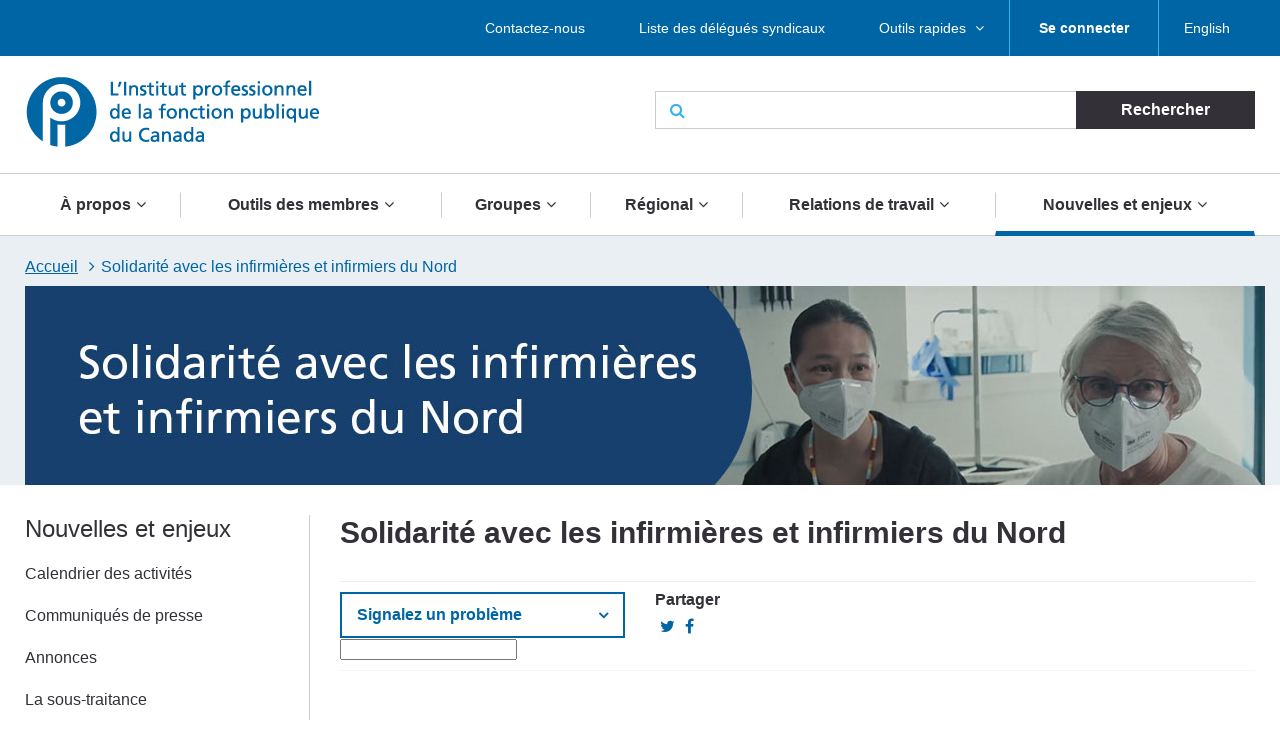

--- FILE ---
content_type: text/html; charset=UTF-8
request_url: https://ipfpc.ca/fr/infirmieres-et-infirmiers-du-nord
body_size: 11792
content:
 <!DOCTYPE html>
<html lang="fr" dir="ltr" prefix="content: http://purl.org/rss/1.0/modules/content/  dc: http://purl.org/dc/terms/  foaf: http://xmlns.com/foaf/0.1/  og: http://ogp.me/ns#  rdfs: http://www.w3.org/2000/01/rdf-schema#  schema: http://schema.org/  sioc: http://rdfs.org/sioc/ns#  sioct: http://rdfs.org/sioc/types#  skos: http://www.w3.org/2004/02/skos/core#  xsd: http://www.w3.org/2001/XMLSchema# ">
  <meta charset="utf-8" />
<script>(function(i,s,o,g,r,a,m){i["GoogleAnalyticsObject"]=r;i[r]=i[r]||function(){(i[r].q=i[r].q||[]).push(arguments)},i[r].l=1*new Date();a=s.createElement(o),m=s.getElementsByTagName(o)[0];a.async=1;a.src=g;m.parentNode.insertBefore(a,m)})(window,document,"script","/sites/default/files/google_analytics/analytics.js?t5d6oc","ga");ga("create", "UA-19576515-5", {"cookieDomain":"auto"});ga("send", "pageview");</script>
<meta property="og:site_name" content="L&#039;Institut professionnel de la fonction publique du Canada" />
<meta property="og:type" content="article" />
<meta name="description" content="Les infirmières du Nord s’efforcent de prodiguer des soins dans des conditions extrêmement difficiles. Aidez-nous à faire comprendre au gouvernement fédéral que ces infirmières et les communautés dans lesquelles elles travaillent méritent mieux." />
<meta property="og:url" content="https://ipfpc.ca/fr/infirmieres-et-infirmiers-du-nord" />
<meta property="og:title" content="Solidarité avec les infirmières et infirmiers du Nord" />
<meta property="og:description" content="Les infirmières du Nord s’efforcent de prodiguer des soins dans des conditions extrêmement difficiles. Aidez-nous à faire comprendre au gouvernement fédéral que ces infirmières et les communautés dans lesquelles elles travaillent méritent mieux." />
<meta property="og:image" content="https://pipsc.ca/sites/default/files/comms/Northern%20Nurses/nurses-ett-webpost-204x115.jpg" />
<meta property="og:image:type" content="image/jpeg" />
<meta name="MobileOptimized" content="width" />
<meta name="HandheldFriendly" content="true" />
<meta name="viewport" content="width=device-width, initial-scale=1.0" />
<link rel="shortcut icon" href="/themes/roots/favicon.ico" type="image/vnd.microsoft.icon" />
<link rel="alternate" hreflang="en" href="https://ipfpc.ca/northern-nurses" />
<link rel="alternate" hreflang="fr" href="https://ipfpc.ca/fr/infirmieres-et-infirmiers-du-nord" />
<link rel="canonical" href="https://ipfpc.ca/fr/infirmieres-et-infirmiers-du-nord" />
<link rel="shortlink" href="https://ipfpc.ca/fr/node/10673" />
<link rel="revision" href="https://ipfpc.ca/fr/infirmieres-et-infirmiers-du-nord" />

    <meta http-equiv="X-UA-Compatible" content="IE=edge">
    <title>Solidarité avec les infirmières et infirmiers du Nord | L&#039;Institut professionnel de la fonction publique du Canada</title>
	
	<script src="//assets.adobedtm.com/175f7caa2b90/95384e614560/launch-936e0dc413ee.min.js" async></script>

    <link rel="apple-touch-icon" sizes="57x57" href="/themes/roots/assets/icons/apple-icon-57x57.png">
    <link rel="apple-touch-icon" sizes="60x60" href="/themes/roots/assets/icons/apple-icon-60x60.png">
    <link rel="apple-touch-icon" sizes="72x72" href="/themes/roots/assets/icons/apple-icon-72x72.png">
    <link rel="apple-touch-icon" sizes="76x76" href="/themes/roots/assets/icons/apple-icon-76x76.png">
    <link rel="apple-touch-icon" sizes="114x114" href="/themes/roots/assets/icons/apple-icon-114x114.png">
    <link rel="apple-touch-icon" sizes="120x120" href="/themes/roots/assets/icons/apple-icon-120x120.png">
    <link rel="apple-touch-icon" sizes="144x144" href="/themes/roots/assets/icons/apple-icon-144x144.png">
    <link rel="apple-touch-icon" sizes="152x152" href="/themes/roots/assets/icons/apple-icon-152x152.png">
    <link rel="apple-touch-icon" sizes="180x180" href="/themes/roots/assets/icons/apple-icon-180x180.png">
    <link rel="icon" type="image/png" href="/themes/roots/assets/icons/favicon-32x32.png" sizes="32x32">
    <link rel="icon" type="image/png" href="/themes/roots/assets/icons/android-icon-192x192.png" sizes="192x192">
    <link rel="icon" type="image/png" href="/themes/roots/assets/icons/favicon-96x96.png" sizes="96x96">
    <link rel="icon" type="image/png" href="/themes/roots/assets/icons/favicon-16x16.png" sizes="16x16">
    <link rel="manifest" href="/themes/roots/assets/icons/manifest.json">

    <link rel="stylesheet" media="all" href="/sites/default/files/css/css_cK3Vii5Cm6QPVfJ_QKjWBasbbsjydvDli2_bZNa8hYM.css" />
<link rel="stylesheet" media="all" href="/webform/css/feedback_in_this_webpage_?t5d6oc" />
<link rel="stylesheet" media="all" href="/sites/default/files/css/css_7bsBkQNOorxP6Nj9z7JC6gyQYA2NXn0SyOmeXb4sN7c.css" />

    
<!--[if lte IE 8]>
<script src="/sites/default/files/js/js_VtafjXmRvoUgAzqzYTA3Wrjkx9wcWhjP0G4ZnnqRamA.js"></script>
<![endif]-->
<script src="/core/assets/vendor/modernizr/modernizr.min.js?v=3.3.1"></script>

  </head>
        <body   class="page-infirmieres-et-infirmiers-du-nord section-infirmieres-et-infirmiers-du-nord with-subnav sidebar-first one-sidebar">
    
    <a class="skip-link" href="#main-content">Aller au contenu principal</a>
      <div class="dialog-off-canvas-main-canvas" data-off-canvas-main-canvas>
    <header class="header">
  <div class="desktop">
    <nav class="nav nav_utility bar">
        <div>
            
  <p class="visually-hidden">Utility Menu French</p>
  

        

<div class="centered-content">
  <ul class="menu menu_utility">
                                                        <li >

                              <a href="/fr/a-propos/contactez-nous" >Contactez-nous</a>
              

                          </li>
                                  <li >

                              <a href="/fr/relations-de-travail/delegues-syndicaux/liste" >Liste des délégués syndicaux</a>
              

                          </li>
                                  <li  class='has-submenu' >

                              <a href="/fr/outils-des-membres"  class='drawer-toggle' >Outils rapides </a>
              

                              <ul class="submenu drawer" aria-expanded='false'>
                                                                    <li >

                              <a href="https://mail.google.com/">
                                                          <i class="fa fa-envelope-o" aria-hidden='true'></i>
                                    <span data-attach-icon="angle-right">Accédez à votre courrier Web de l&#039;Institut</span>
                </a>
              

                          </li>
                                  <li >

                              <a href="/fr/nouvelles-et-enjeux/calendrier">
                                                          <i class="fa fa-calendar-check-o" aria-hidden='true'></i>
                                    <span data-attach-icon="angle-right">Calendrier des activités</span>
                </a>
              

                          </li>
                                  <li >

                              <a href="/fr/outils-des-membres/changement-adresse">
                                                          <i class="fa fa-credit-card" aria-hidden='true'></i>
                                    <span data-attach-icon="angle-right">Changement d&#039;adresse</span>
                </a>
              

                          </li>
                                  <li >

                              <a href="/fr/outils-des-membres/demande-adhesion">
                                                          <i class="fa fa-file-text-o" aria-hidden='true'></i>
                                    <span data-attach-icon="angle-right">Demande d&#039;adhésion</span>
                </a>
              

                          </li>
                                  <li >

                              <a href="https://pipsc.ca/fr/outils-des-membres/reunions-deplacements-et-depenses/depenses">
                                    <span data-attach-icon="angle-right">Dépenses</span>
                </a>
              

                          </li>
                        
                </ul>
                          </li>
                        
      
          <li><a href="/member-login-fr"><strong>Se connecter</strong></a></li>
        <li><div>
  
    
      <ul class="links"><li><a href="/northern-nurses" class="language-link" hreflang="en" data-drupal-link-system-path="node/10673">English</a></li></ul>
  </div>
</li>
  </ul>
</div>

  </div>


    </nav>
    <div class="header_main centered-content">
      <div class="row">
        <div class="col_md-6">
                                <a href="/fr">
                    <img src="/themes/roots/assets/images/pipsc-logo-fr.png" alt="L'Institut professionnel de la fonction publique du Canada"></a>
                  </div>
        <div class="col_md-6">
                                          <form class="form_search form_inline-submit" action="/fr/recherche">
            <div class="form-group">
              <i class="fa fa-search" aria-hidden="true"></i>
              <label class="form-label webaim-hidden" for="search">Rechercher</label>
              <input type="text" class="form-input" id="search" name="keywords">
              <input type="submit" value="Rechercher" class="btn btn_neutral">
            </div>
          </form>
        </div>
      </div>
    </div>
    <nav class="nav nav_main">
        <div>
            
  <p class="visually-hidden">Main navigation French</p>
  

        
<div class="centered-content nav_main-wrapper">
                <ul class="menu menu_main nav-menu">
    
                            <li class="has-submenu nav-item">
                <a href="/fr/a-propos">À propos</a>
        <div class="submenu sub-nav">
          <div class="centered-content">
            <div class="row">
              <div class="col_md-3">
                <ul class="sub-nav-group">
                                                  <li>
                    <a href="/fr/a-propos">Qui nous sommes</a>
                  </li>
                                                                      <li>
                    <a href="/fr/a-propos/ce-que-linstitut-fait-pour-vous">Ce que l’Institut fait pour vous</a>
                  </li>
                                                                      <li>
                    <a href="/fr/a-propos/contactez-nous">Contactez-nous</a>
                  </li>
                                                                      <li>
                    <a href="/fr/a-propos/gouvernance">Gouvernance de l&#039;Institut</a>
                  </li>
                                                        </ul>
                    </div>
                    <div class="col_md-3">
                    <ul class="sub-nav-group">
                                                    <li>
                    <a href="/fr/a-propos/presidente">Bureau du président</a>
                  </li>
                                                                      <li>
                    <a href="/fr/a-propos/raison-detre-mandat-valeurs">Raison d&#039;être, mandat, valeurs et stratégie</a>
                  </li>
                                                                      <li>
                    <a href="https://pipsc.ca/fr/a-propos/fondation-heritage/bourses">Bourses d&#039;études</a>
                  </li>
                                                                      <li>
                    <a href="/fr/a-propos/prix">Prix de l’Institut</a>
                  </li>
                                                        </ul>
                    </div>
                    <div class="col_md-3">
                    <ul class="sub-nav-group">
                                                    <li>
                    <a href="/fr/a-propos/syndiquez">Syndiquez-vous avec l’IPFPC</a>
                  </li>
                                                                      <li>
                    <a href="/fr/a-propos/fondation-heritage">La Fondation Héritage</a>
                  </li>
                                                                      <li>
                    <a href="/fr/possibilites-demploi">Possibilités d&#039;emploi</a>
                  </li>
                                                                      <li>
                    <a href="/fr/nouvelles-et-enjeux/nous-sommes-la-pour-vous">Nous sommes là pour vous</a>
                  </li>
                                                                    </ul>
              </div>
                              <div class="col_md-3">
                  <p class="text-align-center"><img alt="" src="https://pipsc.ca/sites/default/files/governance/1pixel.png" /></p>

                </div>
                          </div>
          </div>
        </div>
      
            </li>
                            <li class="has-submenu nav-item">
                <a href="/fr/outils-des-membres">Outils des membres</a>
        <div class="submenu sub-nav">
          <div class="centered-content">
            <div class="row">
              <div class="col_md-3">
                <ul class="sub-nav-group">
                                                  <li>
                    <a href="https://www.pipsc.ca/fr/outils-des-membres/demande-adhesion">Comment devenir membre</a>
                  </li>
                                                                      <li>
                    <a href="https://pipsc.ca/fr/outils-des-membres/bienvenue-aux-nouveaux-membres-ipfpc">Guide de bienvenue des membres</a>
                  </li>
                                                                      <li>
                    <a href="/fr/outils-des-membres/numero-de-membre">Pour trouver votre numéro de membre</a>
                  </li>
                                                                      <li>
                    <a href="https://www.pipsc.ca/fr/outils-des-membres/changement-addresse">Changement d&#039;adresse</a>
                  </li>
                                                                      <li>
                    <a href="/fr/a-propos/outils-des-membres/retraite">Prenez-vous votre retraite bientôt?</a>
                  </li>
                                                                      <li>
                    <a href="https://pipsc.ca/fr/outils-des-membres/estore-fermer">Boutique virtuelle officielle de l’Institut</a>
                  </li>
                                                                      <li>
                    <a href="/fr/outils-des-membres/serviceplus">ServicePlus</a>
                  </li>
                                                                      <li>
                    <a href="/fr/outils-des-membres/courriel">Obtenez une adresse électronique de l&#039;Institut</a>
                  </li>
                                                        </ul>
                    </div>
                    <div class="col_md-3">
                    <ul class="sub-nav-group">
                                                    <li>
                    <a href="https://mail.google.com/">Accédez à votre courrier Web de l&#039;Institut</a>
                  </li>
                                                                      <li>
                    <a href="http://www.pipsc.ca/fr/relations-de-travail/delegues-syndicaux/liste">Liste des délégués syndicaux</a>
                  </li>
                                                                      <li>
                    <a href="/fr/nouvelles-et-enjeux/calendrier">Calendrier des activités</a>
                  </li>
                                                                      <li>
                    <a href="/fr/outils-des-membres/formulaires">Formulaires</a>
                  </li>
                                                                      <li>
                    <a href="http://www.pipsc.ca/fr/relations-de-travail/delegues-syndicaux/ressources-delegues-syndicaux/griefs">Formulaires - Griefs</a>
                  </li>
                                                                      <li>
                    <a href="/fr/outils-des-membres/apprentissage">Apprentissage</a>
                  </li>
                                                                      <li>
                    <a href="http://www.pipsc.ca/fr/a-propos/gouvernance/informations-elections">Informations sur les élections</a>
                  </li>
                                                                      <li>
                    <a href="https://pipsc.ca/fr/outils-des-membres/bien-mieux-ensemble-trousse-doutils">Bien Mieux Ensemble Trousse d&#039;outils</a>
                  </li>
                                                        </ul>
                    </div>
                    <div class="col_md-3">
                    <ul class="sub-nav-group">
                                                    <li>
                    <a href="/fr/outils-des-membres/guide-sur-les-logos-identite-visuelle">Guide sur les logos et l&#039;identité visuelle</a>
                  </li>
                                                                      <li>
                    <a href="http://www.pipsc.ca/fr/relations-de-travail/delegues-syndicaux/guides-de-poche">Guides de poche</a>
                  </li>
                                                                      <li>
                    <a href="https://www.pipsc.ca/fr/relations-de-travail/delegues-syndicaux/guides-de-poche/guide-ressources-sante-mentale#part5">Ressources en santé mentale</a>
                  </li>
                                                                      <li>
                    <a href="/fr/outils-des-membres/r%C3%A9unions-d%C3%A9placements-et-d%C3%A9penses">Réunions, déplacements et dépenses</a>
                  </li>
                                                                      <li>
                    <a href="/fr/a-propos/gouvernance/comites-du-ca/cspi/coin-cspi">Coin CSPI</a>
                  </li>
                                                                      <li>
                    <a href="/fr/outils-des-membres/message-texte-de-ipfpc">Avez-vous reçu un message texte de l’IPFPC?</a>
                  </li>
                                                                    </ul>
              </div>
                              <div class="col_md-3">
                  <p>L’Institut est à votre service, et son personnel est toujours prêt à vous aider. Pour des conseils ou de l’aide, <a href="/fr/a-propos/contactez-nous">communiquez avec le bureau de l’Institut</a> le plus près de chez vous.</p>

<p>Pour toute question concernant votre statut de membre, veuillez envoyer un courriel à la section des <a href="mailto:membership@pipsc.ca">Services aux membres et administration</a>.</p>

                </div>
                          </div>
          </div>
        </div>
      
            </li>
                            <li class="has-submenu nav-item">
                <a href="/fr/groupes">Groupes</a>
        <div class="submenu sub-nav">
          <div class="centered-content">
            <div class="row">
              <div class="col_md-3">
                <ul class="sub-nav-group">
                                                  <li>
                    <a href="/fr/groupes/acia-in">Groupe ACIA-IN</a>
                  </li>
                                                                      <li>
                    <a href="/fr/groupes/acia-sa">Groupe ACIA-SA</a>
                  </li>
                                                                      <li>
                    <a href="/fr/groupes/acia-vm">Groupe ACIA-VM</a>
                  </li>
                                                                      <li>
                    <a href="/fr/groupes/bsif">Groupe BSIF</a>
                  </li>
                                                                      <li>
                    <a href="/fr/groupes/ccc">Groupe CCC</a>
                  </li>
                                                                      <li>
                    <a href="/fr/groupes/hoc">Groupe C des C</a>
                  </li>
                                                                      <li>
                    <a href="/fr/groupes/cnrc-ar-acr">Groupe CNRC-AR/ACR</a>
                  </li>
                                                                      <li>
                    <a href="/fr/groupes/cnrc-is">Groupe CNRC-IS</a>
                  </li>
                                                                      <li>
                    <a href="/fr/groupes/cnrc-ls">Groupe CNRC-LS</a>
                  </li>
                                                                      <li>
                    <a href="/fr/groupes/cnrc-tr">Groupe CNRC-TR</a>
                  </li>
                                                                      <li>
                    <a href="/fr/groupes/av">Groupe CP</a>
                  </li>
                                                                      <li>
                    <a href="/fr/groupes/cct">Groupe CTC</a>
                  </li>
                                                        </ul>
                    </div>
                    <div class="col_md-3">
                    <ul class="sub-nav-group">
                                                    <li>
                    <a href="/fr/groupes/epcr">Groupe EPCR</a>
                  </li>
                                                                      <li>
                    <a href="/fr/groupes/mbac">Groupe MBAC</a>
                  </li>
                                                                      <li>
                    <a href="/fr/groupes/cmh">Groupe MCH</a>
                  </li>
                                                                      <li>
                    <a href="/fr/groupes/mcn">Groupe MCN</a>
                  </li>
                                                                      <li>
                    <a href="/fr/groupes/nr">Groupe NR</a>
                  </li>
                                                                      <li>
                    <a href="/fr/groupes/nureg">Groupe NUREG</a>
                  </li>
                                                                      <li>
                    <a href="/fr/groupes/one">Groupe ONÉ</a>
                  </li>
                                                                      <li>
                    <a href="/fr/groupes/onf">Groupe ONF</a>
                  </li>
                                                                      <li>
                    <a href="/fr/groupes/re"> Groupe RE</a>
                  </li>
                                                                      <li>
                    <a href="/fr/groupes/sh">Groupe SH</a>
                  </li>
                                                                      <li>
                    <a href="/fr/groupes/sp">Groupe SP</a>
                  </li>
                                                                      <li>
                    <a href="/fr/groupes/cs">Groupe TI</a>
                  </li>
                                                        </ul>
                    </div>
                    <div class="col_md-3">
                    <ul class="sub-nav-group">
                                                    <li>
                    <a href="/fr/groupes/vfs">Groupe VFS</a>
                  </li>
                                                                      <li>
                    <a href="/fr/groupes/wfcc">Groupe WFCC</a>
                  </li>
                                                                      <li>
                    <a href="/fr/groupes/wpeg">Groupe WPEG</a>
                  </li>
                                                                      <li>
                    <a href="/fr/groupes/wteg">Groupe WTEG</a>
                  </li>
                                                                      <li>
                    <a href="/fr/groupes/aspncb">ASPNCB</a>
                  </li>
                                                                      <li>
                    <a href="/fr/groupes/senat">Greffiers (Sénat)</a>
                  </li>
                                                                      <li>
                    <a href="/fr/groupes/nav">NAV CANADA</a>
                  </li>
                                                                      <li>
                    <a href="/fr/groupes/uottawa"> Professionnels des TI de l&#039;Université d&#039;Ottawa </a>
                  </li>
                                                                      <li>
                    <a href="/fr/groupes/yhc">Groupe Régie des hôpitaux du Yukon</a>
                  </li>
                                                                      <li>
                    <a href="/fr/groupes/groupes-nouveau-brunswick">Groupes du Nouveau-Brunswick</a>
                  </li>
                                                                      <li>
                    <a href="/fr/groupes/groupes-ontario">Groupes de l&#039;Ontario</a>
                  </li>
                                                                      <li>
                    <a href="/fr/groupes/groupes-manitoba">Groupes du Manitoba</a>
                  </li>
                                                                    </ul>
              </div>
                              <div class="col_md-3">
                  <p>Groupes du <a href="/fr/groupes/groupes-nouveau-brunswick">Nouveau-Brunswick</a>, de <a href="/fr/groupes/groupes-ontario">l'Ontario</a> et du <a href="/fr/groupes/groupes-manitoba">Manitoba</a> : cliquez sur les liens des provinces</p>

<p>Les sous-groupes figurent sur la page du groupe dont il relève.</p>

<p><a href="/fr/groupes/gmr">Guilde des membres retraités </a></p>

<p><a href="/fr/groupes/grc">Membres civils de la GRC</a></p>
                </div>
                          </div>
          </div>
        </div>
      
            </li>
                            <li class="has-submenu nav-item">
                <a href="/fr/regions">Régional</a>
        <div class="submenu sub-nav">
          <div class="centered-content">
            <div class="row">
              <div class="col_md-3">
                <ul class="sub-nav-group">
                                                  <li>
                    <a href="/fr/regions/atlantique">Région de l&#039;Atlantique</a>
                  </li>
                                                                      <li>
                    <a href="/fr/regions/cb-yukon">Région de la C.-B./Yukon</a>
                  </li>
                                                                      <li>
                    <a href="/fr/regions/rcn">Région de la capitale nationale</a>
                  </li>
                                                        </ul>
                    </div>
                    <div class="col_md-3">
                    <ul class="sub-nav-group">
                                                    <li>
                    <a href="/fr/regions/ontario">Région de l&#039;Ontario et Nunavut</a>
                  </li>
                                                                      <li>
                    <a href="/fr/regions/prairies">Région des Prairies et T.N.-O.</a>
                  </li>
                                                                      <li>
                    <a href="/fr/regions/quebec">Région du Québec</a>
                  </li>
                                                        </ul>
                    </div>
                    <div class="col_md-3">
                    <ul class="sub-nav-group">
                                                    <li>
                    <a href="/fr/regions/bureaux">Bureaux régionaux</a>
                  </li>
                                                                    </ul>
              </div>
                              <div class="col_md-3">
                  <p>Sections de l'Institut : voir les pages des régions respectives</p>

                </div>
                          </div>
          </div>
        </div>
      
            </li>
                            <li class="has-submenu nav-item">
                <a href="/fr/relations-de-travail">Relations de travail</a>
        <div class="submenu sub-nav">
          <div class="centered-content">
            <div class="row">
              <div class="col_md-3">
                <ul class="sub-nav-group">
                                                  <li>
                    <a href="/fr/relations-de-travail/negociation-collective">Prêt·es à lutter</a>
                  </li>
                                                                      <li>
                    <a href="/fr/relations-de-travail/pension-avantages">Pension &amp; Avantages Sociaux</a>
                  </li>
                                                                      <li>
                    <a href="https://pipsc.ca/fr/node/12621/">La négociation pour tous et toutes : Guides pour l’intégration d’un libellé épicène dans les conventions collectives</a>
                  </li>
                                                        </ul>
                    </div>
                    <div class="col_md-3">
                    <ul class="sub-nav-group">
                                                    <li>
                    <a href="https://pipsc.ca/fr/relations-de-travail/conge-de-soignante">Congé de soignant·e</a>
                  </li>
                                                                      <li>
                    <a href="/fr/relations-de-travail/delegues-syndicaux">Délégués syndicaux</a>
                  </li>
                                                                      <li>
                    <a href="/fr/relations-de-travail/consultation">Consultation</a>
                  </li>
                                                        </ul>
                    </div>
                    <div class="col_md-3">
                    <ul class="sub-nav-group">
                                                    <li>
                    <a href="/fr/relations-de-travail/classification">Classification</a>
                  </li>
                                                                      <li>
                    <a href="/fr/relations-de-travail/equite-salariale">Équité salariale</a>
                  </li>
                                                                    </ul>
              </div>
                              <div class="col_md-3">
                  <p>Votre convention collective est disponible sur le <a href="/fr/groupes">site web de votre groupe</a></p>

                </div>
                          </div>
          </div>
        </div>
      
            </li>
                            <li class="has-submenu nav-item active">
                <a href="/fr/nouvelles-et-enjeux">Nouvelles et enjeux</a>
        <div class="submenu sub-nav">
          <div class="centered-content">
            <div class="row">
              <div class="col_md-3">
                <ul class="sub-nav-group">
                                                  <li>
                    <a href="/fr/nouvelles-et-enjeux/calendrier">Calendrier des activités</a>
                  </li>
                                                                      <li>
                    <a href="/fr/nouvelles-et-enjeux/communiques-de-presse">Communiqués de presse</a>
                  </li>
                                                                      <li>
                    <a href="/fr/nouvelles-et-enjeux/annonces">Annonces</a>
                  </li>
                                                                      <li>
                    <a href="/fr/nouvelles-et-enjeux/la-sous-traitance">La sous-traitance</a>
                  </li>
                                                                      <li>
                    <a href="/fr/nouvelles-et-enjeux/promotion-de-lequite-fiscale">Promotion de l’équité fiscale</a>
                  </li>
                                                        </ul>
                    </div>
                    <div class="col_md-3">
                    <ul class="sub-nav-group">
                                                    <li>
                    <a href="/fr/nouvelles-et-enjeux/systeme-de-paye-phenix">Système de paye Phénix</a>
                  </li>
                                                                      <li>
                    <a href="/fr/nouvelles-et-enjeux/defendre-la-science-publique">Défendre la science publique</a>
                  </li>
                                                                      <li>
                    <a href="/fr/nouvelles-et-enjeux/mieux-comprendre-le-reamenagement-des-effectifs">Mieux comprendre le réaménagement des effectifs</a>
                  </li>
                                                                      <li>
                    <a href="/fr/nouvelles-et-enjeux/droits-de-la-personne-et-la-diversite">Droits de la personne et diversité</a>
                  </li>
                                                                      <li>
                    <a href="/fr/nouvelles-et-enjeux/retour-sur-le-lieu-de-travail">Retour sur le lieu de travail</a>
                  </li>
                                                        </ul>
                    </div>
                    <div class="col_md-3">
                    <ul class="sub-nav-group">
                                                    <li class="active">
                    <a href="/fr/infirmieres-et-infirmiers-du-nord">Infirmieres et Infirmiers du Nord</a>
                  </li>
                                                                      <li>
                    <a href="/fr/nouvelles-et-enjeux/intelligence-artificielle">Intelligence artificielle</a>
                  </li>
                                                                      <li>
                    <a href="https://pipsc.ca/fr/votez2025">Votez pour protéger l’avenir du Canada</a>
                  </li>
                                                                    </ul>
              </div>
                              <div class="col_md-3">
                  <p class="text-align-center"><a href="https://pipsc.ca/fr/nouvelles-et-enjeux/systeme-de-paye-phenix">Système de paye Phénix</a></p>

                </div>
                          </div>
          </div>
        </div>
      
            </li>
    
    </ul>
  
</div>


  </div>


    </nav>
  </div>

  <div class="header_mobile mobile">
    <div class="header_mobile-bar">
                    <a href="/fr" class="brand">
            <img src="/themes/roots/assets/images/pipsc-logo-alt.png" alt="L'Institut professionnel de la fonction publique du Canada"></a>
            <nav class="nav_mobile">
        <ul class="menu menu_mobile">

          <li><div>
  
    
      <ul class="links"><li><a href="/northern-nurses" class="language-link" hreflang="en" data-drupal-link-system-path="node/10673">English</a></li></ul>
  </div>
</li>
          <li><button class="btn btn_mobile-toggle drawer-toggle"><i class="fa fa-bars" aria-hidden="true"></i> Menu</button></li>
        </ul>
      </nav>
    </div>

    <div class="mobile-menu drawer">
                     <div class="text-centered">
                <a href="/fr/member-login-fr"><strong>Se connecter</strong></a>
               </div>
      
      <form class="form_search form_inline-submit" action="/fr/recherche">
        <div class="form-group">
          <label class="form-label webaim-hidden" for="search-mobile">Rechercher</label>
          <input type="text" class="form-input" id="search-mobile" name="keywords">
          <input type="submit" value="Rechercher" class="btn btn_neutral">
        </div>
      </form>
      <nav class="nav nav_mobile-utility">
          <div>
            
  <p class="visually-hidden">Utility Menu French</p>
  

        
        <ul class="menu menu_mobile-utility">
                <li>
              <a href="/fr/a-propos/contactez-nous" title="" id="" name="" rel="" style="" target="" accesskey="">Contactez-nous</a>
              </li>
                <li>
              <a href="/fr/relations-de-travail/delegues-syndicaux/liste" title="" id="" name="" rel="" style="" target="" accesskey="" data-drupal-link-system-path="node/66">Liste des délégués syndicaux</a>
              </li>
                <li>
              <a href="/fr/outils-des-membres" title="" id="" name="" rel="" style="" target="" accesskey="" data-drupal-link-system-path="node/100">Outils rapides </a>
              </li>
        </ul>
  


  </div>


      </nav>
      <nav class="nav nav_mobile-main">
          <div>
            
  <p class="visually-hidden">Main navigation French</p>
  

        
              <ul class="menu menu_mobile-main">
    
                            <li class="has-submenu">
                <div class="menu-controls">
          <a href="/fr/a-propos" title="" id="" name="" rel="" style="" target="" accesskey="" data-drupal-link-system-path="node/78">À propos</a>
          <button class="btn btn_toggle drawer-toggle">
            <i class="fa fa-angle-down" aria-hidden="true" title="Expand About Us"></i>
            <span class="webaim-hidden">Expand About Us</span>
            <i class="fa fa-angle-up" aria-hidden="true" title="Collapse About Us"></i>
            <span class="webaim-hidden">Collapse About Us</span>
          </button>
        </div>
        <div class="submenu drawer">
          <ul>
                                      <li>
                <a href="/fr/a-propos">Qui nous sommes</a>
              </li>
                          <li>
                <a href="/fr/a-propos/ce-que-linstitut-fait-pour-vous">Ce que l’Institut fait pour vous</a>
              </li>
                          <li>
                <a href="/fr/a-propos/contactez-nous">Contactez-nous</a>
              </li>
                          <li>
                <a href="/fr/a-propos/gouvernance">Gouvernance de l&#039;Institut</a>
              </li>
                          <li>
                <a href="/fr/a-propos/presidente">Bureau du président</a>
              </li>
                          <li>
                <a href="/fr/a-propos/raison-detre-mandat-valeurs">Raison d&#039;être, mandat, valeurs et stratégie</a>
              </li>
                          <li>
                <a href="https://pipsc.ca/fr/a-propos/fondation-heritage/bourses">Bourses d&#039;études</a>
              </li>
                          <li>
                <a href="/fr/a-propos/prix">Prix de l’Institut</a>
              </li>
                          <li>
                <a href="/fr/a-propos/syndiquez">Syndiquez-vous avec l’IPFPC</a>
              </li>
                          <li>
                <a href="/fr/a-propos/fondation-heritage">La Fondation Héritage</a>
              </li>
                          <li>
                <a href="/fr/possibilites-demploi">Possibilités d&#039;emploi</a>
              </li>
                          <li>
                <a href="/fr/nouvelles-et-enjeux/nous-sommes-la-pour-vous">Nous sommes là pour vous</a>
              </li>
                      </ul>
                  </div>
      
            </li>
                            <li class="has-submenu">
                <div class="menu-controls">
          <a href="/fr/outils-des-membres" title="" id="" name="" rel="" style="" target="" accesskey="" data-drupal-link-system-path="node/100">Outils des membres</a>
          <button class="btn btn_toggle drawer-toggle">
            <i class="fa fa-angle-down" aria-hidden="true" title="Expand About Us"></i>
            <span class="webaim-hidden">Expand About Us</span>
            <i class="fa fa-angle-up" aria-hidden="true" title="Collapse About Us"></i>
            <span class="webaim-hidden">Collapse About Us</span>
          </button>
        </div>
        <div class="submenu drawer">
          <ul>
                                      <li>
                <a href="https://www.pipsc.ca/fr/outils-des-membres/demande-adhesion">Comment devenir membre</a>
              </li>
                          <li>
                <a href="https://pipsc.ca/fr/outils-des-membres/bienvenue-aux-nouveaux-membres-ipfpc">Guide de bienvenue des membres</a>
              </li>
                          <li>
                <a href="/fr/outils-des-membres/numero-de-membre">Pour trouver votre numéro de membre</a>
              </li>
                          <li>
                <a href="https://www.pipsc.ca/fr/outils-des-membres/changement-addresse">Changement d&#039;adresse</a>
              </li>
                          <li>
                <a href="/fr/a-propos/outils-des-membres/retraite">Prenez-vous votre retraite bientôt?</a>
              </li>
                          <li>
                <a href="https://pipsc.ca/fr/outils-des-membres/estore-fermer">Boutique virtuelle officielle de l’Institut</a>
              </li>
                          <li>
                <a href="/fr/outils-des-membres/serviceplus">ServicePlus</a>
              </li>
                          <li>
                <a href="/fr/outils-des-membres/courriel">Obtenez une adresse électronique de l&#039;Institut</a>
              </li>
                          <li>
                <a href="https://mail.google.com/">Accédez à votre courrier Web de l&#039;Institut</a>
              </li>
                          <li>
                <a href="http://www.pipsc.ca/fr/relations-de-travail/delegues-syndicaux/liste">Liste des délégués syndicaux</a>
              </li>
                          <li>
                <a href="/fr/nouvelles-et-enjeux/calendrier">Calendrier des activités</a>
              </li>
                          <li>
                <a href="/fr/outils-des-membres/formulaires">Formulaires</a>
              </li>
                          <li>
                <a href="http://www.pipsc.ca/fr/relations-de-travail/delegues-syndicaux/ressources-delegues-syndicaux/griefs">Formulaires - Griefs</a>
              </li>
                          <li>
                <a href="/fr/outils-des-membres/apprentissage">Apprentissage</a>
              </li>
                          <li>
                <a href="http://www.pipsc.ca/fr/a-propos/gouvernance/informations-elections">Informations sur les élections</a>
              </li>
                          <li>
                <a href="https://pipsc.ca/fr/outils-des-membres/bien-mieux-ensemble-trousse-doutils">Bien Mieux Ensemble Trousse d&#039;outils</a>
              </li>
                          <li>
                <a href="/fr/outils-des-membres/guide-sur-les-logos-identite-visuelle">Guide sur les logos et l&#039;identité visuelle</a>
              </li>
                          <li>
                <a href="http://www.pipsc.ca/fr/relations-de-travail/delegues-syndicaux/guides-de-poche">Guides de poche</a>
              </li>
                          <li>
                <a href="https://www.pipsc.ca/fr/relations-de-travail/delegues-syndicaux/guides-de-poche/guide-ressources-sante-mentale#part5">Ressources en santé mentale</a>
              </li>
                          <li>
                <a href="/fr/outils-des-membres/r%C3%A9unions-d%C3%A9placements-et-d%C3%A9penses">Réunions, déplacements et dépenses</a>
              </li>
                          <li>
                <a href="/fr/a-propos/gouvernance/comites-du-ca/cspi/coin-cspi">Coin CSPI</a>
              </li>
                          <li>
                <a href="/fr/outils-des-membres/message-texte-de-ipfpc">Avez-vous reçu un message texte de l’IPFPC?</a>
              </li>
                      </ul>
                  </div>
      
            </li>
                            <li class="has-submenu">
                <div class="menu-controls">
          <a href="/fr/groupes" title="" id="" name="" rel="" style="" target="" accesskey="" data-drupal-link-system-path="node/102">Groupes</a>
          <button class="btn btn_toggle drawer-toggle">
            <i class="fa fa-angle-down" aria-hidden="true" title="Expand About Us"></i>
            <span class="webaim-hidden">Expand About Us</span>
            <i class="fa fa-angle-up" aria-hidden="true" title="Collapse About Us"></i>
            <span class="webaim-hidden">Collapse About Us</span>
          </button>
        </div>
        <div class="submenu drawer">
          <ul>
                                      <li>
                <a href="/fr/groupes/acia-in">Groupe ACIA-IN</a>
              </li>
                          <li>
                <a href="/fr/groupes/acia-sa">Groupe ACIA-SA</a>
              </li>
                          <li>
                <a href="/fr/groupes/acia-vm">Groupe ACIA-VM</a>
              </li>
                          <li>
                <a href="/fr/groupes/bsif">Groupe BSIF</a>
              </li>
                          <li>
                <a href="/fr/groupes/ccc">Groupe CCC</a>
              </li>
                          <li>
                <a href="/fr/groupes/hoc">Groupe C des C</a>
              </li>
                          <li>
                <a href="/fr/groupes/cnrc-ar-acr">Groupe CNRC-AR/ACR</a>
              </li>
                          <li>
                <a href="/fr/groupes/cnrc-is">Groupe CNRC-IS</a>
              </li>
                          <li>
                <a href="/fr/groupes/cnrc-ls">Groupe CNRC-LS</a>
              </li>
                          <li>
                <a href="/fr/groupes/cnrc-tr">Groupe CNRC-TR</a>
              </li>
                          <li>
                <a href="/fr/groupes/av">Groupe CP</a>
              </li>
                          <li>
                <a href="/fr/groupes/cct">Groupe CTC</a>
              </li>
                          <li>
                <a href="/fr/groupes/epcr">Groupe EPCR</a>
              </li>
                          <li>
                <a href="/fr/groupes/mbac">Groupe MBAC</a>
              </li>
                          <li>
                <a href="/fr/groupes/cmh">Groupe MCH</a>
              </li>
                          <li>
                <a href="/fr/groupes/mcn">Groupe MCN</a>
              </li>
                          <li>
                <a href="/fr/groupes/nr">Groupe NR</a>
              </li>
                          <li>
                <a href="/fr/groupes/nureg">Groupe NUREG</a>
              </li>
                          <li>
                <a href="/fr/groupes/one">Groupe ONÉ</a>
              </li>
                          <li>
                <a href="/fr/groupes/onf">Groupe ONF</a>
              </li>
                          <li>
                <a href="/fr/groupes/re"> Groupe RE</a>
              </li>
                          <li>
                <a href="/fr/groupes/sh">Groupe SH</a>
              </li>
                          <li>
                <a href="/fr/groupes/sp">Groupe SP</a>
              </li>
                          <li>
                <a href="/fr/groupes/cs">Groupe TI</a>
              </li>
                          <li>
                <a href="/fr/groupes/vfs">Groupe VFS</a>
              </li>
                          <li>
                <a href="/fr/groupes/wfcc">Groupe WFCC</a>
              </li>
                          <li>
                <a href="/fr/groupes/wpeg">Groupe WPEG</a>
              </li>
                          <li>
                <a href="/fr/groupes/wteg">Groupe WTEG</a>
              </li>
                          <li>
                <a href="/fr/groupes/aspncb">ASPNCB</a>
              </li>
                          <li>
                <a href="/fr/groupes/senat">Greffiers (Sénat)</a>
              </li>
                          <li>
                <a href="/fr/groupes/nav">NAV CANADA</a>
              </li>
                          <li>
                <a href="/fr/groupes/uottawa"> Professionnels des TI de l&#039;Université d&#039;Ottawa </a>
              </li>
                          <li>
                <a href="/fr/groupes/yhc">Groupe Régie des hôpitaux du Yukon</a>
              </li>
                          <li>
                <a href="/fr/groupes/groupes-nouveau-brunswick">Groupes du Nouveau-Brunswick</a>
              </li>
                          <li>
                <a href="/fr/groupes/groupes-ontario">Groupes de l&#039;Ontario</a>
              </li>
                          <li>
                <a href="/fr/groupes/groupes-manitoba">Groupes du Manitoba</a>
              </li>
                      </ul>
                  </div>
      
            </li>
                            <li class="has-submenu">
                <div class="menu-controls">
          <a href="/fr/regions" title="" id="" name="" rel="" style="" target="" accesskey="" data-drupal-link-system-path="node/103">Régional</a>
          <button class="btn btn_toggle drawer-toggle">
            <i class="fa fa-angle-down" aria-hidden="true" title="Expand About Us"></i>
            <span class="webaim-hidden">Expand About Us</span>
            <i class="fa fa-angle-up" aria-hidden="true" title="Collapse About Us"></i>
            <span class="webaim-hidden">Collapse About Us</span>
          </button>
        </div>
        <div class="submenu drawer">
          <ul>
                                      <li>
                <a href="/fr/regions/atlantique">Région de l&#039;Atlantique</a>
              </li>
                          <li>
                <a href="/fr/regions/cb-yukon">Région de la C.-B./Yukon</a>
              </li>
                          <li>
                <a href="/fr/regions/rcn">Région de la capitale nationale</a>
              </li>
                          <li>
                <a href="/fr/regions/ontario">Région de l&#039;Ontario et Nunavut</a>
              </li>
                          <li>
                <a href="/fr/regions/prairies">Région des Prairies et T.N.-O.</a>
              </li>
                          <li>
                <a href="/fr/regions/quebec">Région du Québec</a>
              </li>
                          <li>
                <a href="/fr/regions/bureaux">Bureaux régionaux</a>
              </li>
                      </ul>
                  </div>
      
            </li>
                            <li class="has-submenu">
                <div class="menu-controls">
          <a href="/fr/relations-de-travail" title="" id="" name="" rel="" style="" target="" accesskey="" data-drupal-link-system-path="node/101">Relations de travail</a>
          <button class="btn btn_toggle drawer-toggle">
            <i class="fa fa-angle-down" aria-hidden="true" title="Expand About Us"></i>
            <span class="webaim-hidden">Expand About Us</span>
            <i class="fa fa-angle-up" aria-hidden="true" title="Collapse About Us"></i>
            <span class="webaim-hidden">Collapse About Us</span>
          </button>
        </div>
        <div class="submenu drawer">
          <ul>
                                      <li>
                <a href="/fr/relations-de-travail/negociation-collective">Prêt·es à lutter</a>
              </li>
                          <li>
                <a href="/fr/relations-de-travail/pension-avantages">Pension &amp; Avantages Sociaux</a>
              </li>
                          <li>
                <a href="https://pipsc.ca/fr/node/12621/">La négociation pour tous et toutes : Guides pour l’intégration d’un libellé épicène dans les conventions collectives</a>
              </li>
                          <li>
                <a href="https://pipsc.ca/fr/relations-de-travail/conge-de-soignante">Congé de soignant·e</a>
              </li>
                          <li>
                <a href="/fr/relations-de-travail/delegues-syndicaux">Délégués syndicaux</a>
              </li>
                          <li>
                <a href="/fr/relations-de-travail/consultation">Consultation</a>
              </li>
                          <li>
                <a href="/fr/relations-de-travail/classification">Classification</a>
              </li>
                          <li>
                <a href="/fr/relations-de-travail/equite-salariale">Équité salariale</a>
              </li>
                      </ul>
                  </div>
      
            </li>
                            <li class="has-submenu active">
                <div class="menu-controls">
          <a href="/fr/nouvelles-et-enjeux" title="" id="" name="" rel="" style="" target="" accesskey="" data-drupal-link-system-path="node/104">Nouvelles et enjeux</a>
          <button class="btn btn_toggle drawer-toggle">
            <i class="fa fa-angle-down" aria-hidden="true" title="Expand About Us"></i>
            <span class="webaim-hidden">Expand About Us</span>
            <i class="fa fa-angle-up" aria-hidden="true" title="Collapse About Us"></i>
            <span class="webaim-hidden">Collapse About Us</span>
          </button>
        </div>
        <div class="submenu drawer">
          <ul>
                                      <li>
                <a href="/fr/nouvelles-et-enjeux/calendrier">Calendrier des activités</a>
              </li>
                          <li>
                <a href="/fr/nouvelles-et-enjeux/communiques-de-presse">Communiqués de presse</a>
              </li>
                          <li>
                <a href="/fr/nouvelles-et-enjeux/annonces">Annonces</a>
              </li>
                          <li>
                <a href="/fr/nouvelles-et-enjeux/la-sous-traitance">La sous-traitance</a>
              </li>
                          <li>
                <a href="/fr/nouvelles-et-enjeux/promotion-de-lequite-fiscale">Promotion de l’équité fiscale</a>
              </li>
                          <li>
                <a href="/fr/nouvelles-et-enjeux/systeme-de-paye-phenix">Système de paye Phénix</a>
              </li>
                          <li>
                <a href="/fr/nouvelles-et-enjeux/defendre-la-science-publique">Défendre la science publique</a>
              </li>
                          <li>
                <a href="/fr/nouvelles-et-enjeux/mieux-comprendre-le-reamenagement-des-effectifs">Mieux comprendre le réaménagement des effectifs</a>
              </li>
                          <li>
                <a href="/fr/nouvelles-et-enjeux/droits-de-la-personne-et-la-diversite">Droits de la personne et diversité</a>
              </li>
                          <li>
                <a href="/fr/nouvelles-et-enjeux/retour-sur-le-lieu-de-travail">Retour sur le lieu de travail</a>
              </li>
                          <li class="active">
                <a href="/fr/infirmieres-et-infirmiers-du-nord">Infirmieres et Infirmiers du Nord</a>
              </li>
                          <li>
                <a href="/fr/nouvelles-et-enjeux/intelligence-artificielle">Intelligence artificielle</a>
              </li>
                          <li>
                <a href="https://pipsc.ca/fr/votez2025">Votez pour protéger l’avenir du Canada</a>
              </li>
                      </ul>
                  </div>
      
            </li>
    
    </ul>
  


  </div>


      </nav>
      <nav class="nav nav_footer-mobile">
          <div>
            
  <p class="visually-hidden">Footer French</p>
  

        
        <ul class="menu menu_footer-mobile">
                <li>
              <a href="/fr/a-propos/contactez-nous" title="" id="" name="" rel="" style="" target="" accesskey="" data-drupal-link-system-path="node/20">Contactez-nous</a>
              </li>
                <li>
              <a href="/fr/a-propos/contactez-nous/communiquez-en-ligne" title="" id="" name="" rel="" style="" target="" accesskey="" data-drupal-link-system-path="node/5">Communiquez avec nous en ligne!</a>
              </li>
                <li>
              <a href="/fr/regions/bureaux" title="" id="" name="" rel="" style="" target="" accesskey="" data-drupal-link-system-path="node/1751">Bureaux régionaux</a>
              </li>
                <li>
              <a href="/fr/a-propos/presidente" title="" id="" name="" rel="" style="" target="" accesskey="" data-drupal-link-system-path="node/37">Bureau du président</a>
              </li>
                <li>
              <a href="/fr/relations-de-travail/delegues-syndicaux" title="" id="" name="" rel="" style="" target="" accesskey="">Délégués syndicaux</a>
              </li>
                <li>
              <a href="https://www.pipsc.ca/fr/a-propos/gouvernance/politiques2019" title="" id="" name="" rel="" style="" target="" accesskey="">Politiques</a>
              </li>
                <li>
              <a href="https://drive.google.com/file/d/1aDOdWdTBVraChD4XlMp9N2TxB3tR3YsH/view?usp=drive_link" title="" id="" name="" rel="" style="" target="" accesskey="">Statuts</a>
              </li>
                <li>
              <a href="https://pipsc.ca/fr/nouvelles-et-enjeux/communiques-de-presse" title="" id="" name="" rel="" style="" target="" accesskey="">Centre de presse</a>
              </li>
        </ul>
  


  </div>


      </nav>
      <nav class="nav nav_footer-utility-mobile">
        <ul class="menu menu_social">
          <li><a href="http://twitter.com/PIPSC_IPFPC"><i class="fa fa-twitter" aria-hidden="true" title="follow us on twitter"></i><span class="webaim-hidden">follow us on twitter</span></a></li>
          <li><a href="http://www.facebook.com/pages/PIPSC-IPFPC/396834117052072"><i class="fa fa-facebook" aria-hidden="true" title="follow us on facebook"></i><span class="webaim-hidden">follow us on facebook</span></a></li>
          <li><a href="http://www.youtube.com/user/PIPSCOMM/videos"><i class="fa fa-youtube-play" aria-hidden="true" title="follow us on youtube"></i><span class="webaim-hidden">follow us on youtube</span></a></li>
        </ul>
          <div>
            
  <p class="visually-hidden">Utility Footer French</p>
  

        
        <ul class="menu menu_footer-utility-mobile">
                <li>
              <a href="/fr/a-propos/gouvernance/politiques/accessibilite" title="" id="" name="" rel="" style="" target="" accesskey="" data-drupal-link-system-path="node/59">Politique sur l&#039;accessibilité</a>
              </li>
                <li>
              <a href="/fr/a-propos/gouvernance/politiques/confidentialite" title="" id="" name="" rel="" style="" target="" accesskey="" data-drupal-link-system-path="node/91">Politique de confidentialité</a>
              </li>
                <li>
              <a href="/fr/note-legale" title="" id="" name="" rel="" style="" target="" accesskey="" data-drupal-link-system-path="node/122">Note légale</a>
              </li>
                <li>
              <a href="/fr/a-propos/contactez-nous/communiquez-en-ligne" title="" id="" name="" rel="" style="" target="" accesskey="" data-drupal-link-system-path="node/5">Foire aux questions</a>
              </li>
                <li>
              <a href="/fr/plan-du-site" title="" id="" name="" rel="" style="" target="" accesskey="" data-drupal-link-system-path="node/123">Plan du site</a>
              </li>
        </ul>
  


  </div>


      </nav>
    </div>
  </div>
</header>

<main id="main-content">

  <div class="banner banner_subpage">
    <div class="centered-content">
      <nav class="nav nav_breadcrumbs desktop">
          <div id="block-roots-breadcrumbs">
  
    
        <ul class='menu menu_breadcrumbs'>
      <li>
              <a href="/fr">Accueil</a>
                  <i class="fa fa-angle-right" aria-hidden="true"></i>
          </li>
      <li>
              Solidarité avec les infirmières et infirmiers du Nord
                </li>
    </ul>

  </div>


      </nav>

                      <img src="/sites/default/files/comms/Northern%20Nurses/solidarite-infimiers-nord-header-1240x200.jpg" alt="Banner" />
              
          </div>
  </div>

  <div class="centered-content">

    <div class="row">

              <aside class="sidebar left-sidebar col_md-3">
  <nav class="nav nav_side desktop">
    <h2>
              Nouvelles et enjeux
          </h2>
      <div>
            
  <p class="visually-hidden">Main navigation French</p>
  

        
        <ul class="menu menu_side">
                  <li>
              <a href="/fr/nouvelles-et-enjeux/calendrier" title="" id="" name="" rel="" style="" target="" accesskey="" data-drupal-link-system-path="node/6">Calendrier des activités</a>
              </li>
                  <li>
              <a href="/fr/nouvelles-et-enjeux/communiques-de-presse" title="" id="" name="" rel="" style="" target="" accesskey="" data-drupal-link-system-path="node/2019">Communiqués de presse</a>
              </li>
                  <li>
              <a href="/fr/nouvelles-et-enjeux/annonces" title="" id="" name="" rel="" style="" target="" accesskey="" data-drupal-link-system-path="node/2022">Annonces</a>
              </li>
                  <li>
              <a href="/fr/nouvelles-et-enjeux/la-sous-traitance" title="" id="" name="" rel="" style="" target="" accesskey="" data-drupal-link-system-path="node/167">La sous-traitance</a>
              </li>
                  <li>
              <a href="/fr/nouvelles-et-enjeux/promotion-de-lequite-fiscale" title="" id="" name="" rel="" style="" target="" accesskey="" data-drupal-link-system-path="node/2314">Promotion de l’équité fiscale</a>
              </li>
                  <li>
              <a href="/fr/nouvelles-et-enjeux/systeme-de-paye-phenix" title="" id="" name="" rel="" style="" target="" accesskey="" data-drupal-link-system-path="node/170">Système de paye Phénix</a>
              </li>
                  <li>
              <a href="/fr/nouvelles-et-enjeux/defendre-la-science-publique" title="" id="" name="" rel="" style="" target="" accesskey="" data-drupal-link-system-path="node/2402">Défendre la science publique</a>
              </li>
                  <li>
              <a href="/fr/nouvelles-et-enjeux/mieux-comprendre-le-reamenagement-des-effectifs" title="" id="" name="" rel="" style="" target="" accesskey="" data-drupal-link-system-path="node/13074">Mieux comprendre le réaménagement des effectifs</a>
              </li>
                  <li>
              <a href="/fr/nouvelles-et-enjeux/droits-de-la-personne-et-la-diversite" title="" id="" name="" rel="" style="" target="" accesskey="" data-drupal-link-system-path="node/2408">Droits de la personne et diversité</a>
              </li>
                  <li>
              <a href="/fr/nouvelles-et-enjeux/retour-sur-le-lieu-de-travail" title="" id="" name="" rel="" style="" target="" accesskey="">Retour sur le lieu de travail</a>
              </li>
                  <li class="active active-trail">
              <a href="/fr/infirmieres-et-infirmiers-du-nord" title="" id="" name="" rel="" style="" target="" accesskey="">Infirmieres et Infirmiers du Nord</a>
              </li>
                  <li>
              <a href="/fr/nouvelles-et-enjeux/intelligence-artificielle" title="" id="" name="" rel="" style="" target="" accesskey="">Intelligence artificielle</a>
              </li>
                  <li>
              <a href="https://pipsc.ca/fr/votez2025" title="" id="" name="" rel="" style="" target="" accesskey="">Votez pour protéger l’avenir du Canada</a>
              </li>
        </ul>
  


  </div>


  </nav>

  <nav class="nav nav_side mobile">
    <button class="btn btn_side-toggle drawer-toggle">
              Nouvelles et enjeux
            <i class="fa fa-angle-down" aria-hidden="true"></i>
      <i class="fa fa-angle-up" aria-hidden="true"></i>
    </button>
    <div class="drawer">
        <div>
            
  <p class="visually-hidden">Main navigation French</p>
  

        
        <ul class="menu menu_side">
                  <li>
              <a href="/fr/nouvelles-et-enjeux/calendrier" title="" id="" name="" rel="" style="" target="" accesskey="" data-drupal-link-system-path="node/6">Calendrier des activités</a>
              </li>
                  <li>
              <a href="/fr/nouvelles-et-enjeux/communiques-de-presse" title="" id="" name="" rel="" style="" target="" accesskey="" data-drupal-link-system-path="node/2019">Communiqués de presse</a>
              </li>
                  <li>
              <a href="/fr/nouvelles-et-enjeux/annonces" title="" id="" name="" rel="" style="" target="" accesskey="" data-drupal-link-system-path="node/2022">Annonces</a>
              </li>
                  <li>
              <a href="/fr/nouvelles-et-enjeux/la-sous-traitance" title="" id="" name="" rel="" style="" target="" accesskey="" data-drupal-link-system-path="node/167">La sous-traitance</a>
              </li>
                  <li>
              <a href="/fr/nouvelles-et-enjeux/promotion-de-lequite-fiscale" title="" id="" name="" rel="" style="" target="" accesskey="" data-drupal-link-system-path="node/2314">Promotion de l’équité fiscale</a>
              </li>
                  <li>
              <a href="/fr/nouvelles-et-enjeux/systeme-de-paye-phenix" title="" id="" name="" rel="" style="" target="" accesskey="" data-drupal-link-system-path="node/170">Système de paye Phénix</a>
              </li>
                  <li>
              <a href="/fr/nouvelles-et-enjeux/defendre-la-science-publique" title="" id="" name="" rel="" style="" target="" accesskey="" data-drupal-link-system-path="node/2402">Défendre la science publique</a>
              </li>
                  <li>
              <a href="/fr/nouvelles-et-enjeux/mieux-comprendre-le-reamenagement-des-effectifs" title="" id="" name="" rel="" style="" target="" accesskey="" data-drupal-link-system-path="node/13074">Mieux comprendre le réaménagement des effectifs</a>
              </li>
                  <li>
              <a href="/fr/nouvelles-et-enjeux/droits-de-la-personne-et-la-diversite" title="" id="" name="" rel="" style="" target="" accesskey="" data-drupal-link-system-path="node/2408">Droits de la personne et diversité</a>
              </li>
                  <li>
              <a href="/fr/nouvelles-et-enjeux/retour-sur-le-lieu-de-travail" title="" id="" name="" rel="" style="" target="" accesskey="">Retour sur le lieu de travail</a>
              </li>
                  <li class="active active-trail">
              <a href="/fr/infirmieres-et-infirmiers-du-nord" title="" id="" name="" rel="" style="" target="" accesskey="">Infirmieres et Infirmiers du Nord</a>
              </li>
                  <li>
              <a href="/fr/nouvelles-et-enjeux/intelligence-artificielle" title="" id="" name="" rel="" style="" target="" accesskey="">Intelligence artificielle</a>
              </li>
                  <li>
              <a href="https://pipsc.ca/fr/votez2025" title="" id="" name="" rel="" style="" target="" accesskey="">Votez pour protéger l’avenir du Canada</a>
              </li>
        </ul>
  


  </div>


    </div>
  </nav>
</aside>

      
                        <div class="content col_md-9">
        <section id="page-content">
          <h1><span>Solidarité avec les infirmières et infirmiers du Nord</span>
</h1>
            <div data-drupal-messages-fallback class="hidden"></div><div class="views-element-container" id="block-views-block-system-notices-block-1">
  
    
      <div class="system-notice js-view-dom-id-ecd084ef96eaf901bd925b68ae68e898e339d64a7b0f4f041e615bb75f3753ef">
  
  
  

  
  
  

    

  
  

  
  
</div>


  </div>
<div id="block-roots-content">
  
    
      <article data-history-node-id="10673" about="/fr/infirmieres-et-infirmiers-du-nord" class="node node--type-issues node--view-mode-full">
  <div class="entry-content">
    
    
    
            <div>  <div id="newmode-embed-1649-57850"></div>
  <script>
    (function(n,e,w,m,o,d){m=n.createElement(e);m.async=1;m.src=w;
    o=n.getElementsByTagName(e)[0];o.parentNode.insertBefore(m,o);
    })(document,'script','//engage.newmode.net/embed/1649/57850.js');
  </script></div>
      
  </div>
      <div class="node__links"></div>
    

  
</article>

  </div>
<div class="views-element-container" id="block-views-block-issues-block-1">
  
    
      <div class="js-view-dom-id-06f8f6fa0f194048fc6d32dd03e7c6261d2ef962b6816fc2f050e6e7b62e2a14">
  
  
  

  
  
  

    

  
  

  
  
</div>


  </div>


          <div class="social_bar">
  <div class="row">
    <div class="col_9 report-a-problem">
      <div class="pi_feedback" aria-hidden="true">
        <form class="webform-submission-form webform-submission-add-form webform-submission-feedback-in-this-webpage--form webform-submission-feedback-in-this-webpage--add-form webform-submission-feedback-in-this-webpage--node-10673-form webform-submission-feedback-in-this-webpage--node-10673-add-form js-webform-details-toggle webform-details-toggle" data-drupal-selector="webform-submission-feedback-in-this-webpage-node-10673-add-form" action="/fr/infirmieres-et-infirmiers-du-nord" method="post" id="webform-submission-feedback-in-this-webpage-node-10673-add-form" accept-charset="UTF-8">
  
  <details data-webform-key="report_a_problem_on_this_page" data-drupal-selector="edit-report-a-problem-on-this-page" id="edit-report-a-problem-on-this-page" class="js-form-wrapper form-wrapper">
  <summary role="button" aria-controls="edit-report-a-problem-on-this-page" aria-expanded="false" aria-pressed="false">Signalez un problème</summary>
  
  <input data-drupal-selector="edit-webformname" type="hidden" name="webformname" value="feedback" />
<input data-drupal-selector="edit-p-language" type="hidden" name="p_language" value="E" />
<div class="js-form-item form-item js-form-type-select form-item-problem-type js-form-item-problem-type">
      <label for="edit-problem-type" class="js-form-required form-required">Type de problème</label>
        <select data-drupal-selector="edit-problem-type" id="edit-problem-type" name="problem_type" class="form-select required" required="required" aria-required="true"><option value="" selected="selected">- Sélectionner -</option><option value="BROKEN">Problème technique</option><option value="MISTAKE">Faute de français ou de contenu</option></select>
        </div>
<div class="js-form-item form-item js-form-type-textarea form-item-description js-form-item-description">
      <label for="edit-description" class="js-form-required form-required">Description</label>
        <div>
  <textarea data-drupal-selector="edit-description" aria-describedby="edit-description--description" id="edit-description" name="description" rows="5" cols="60" class="form-textarea required" required="required" aria-required="true"></textarea>
</div>

            <div class="description">
      Décrivez brièvement le problème

    </div>
  </div>
<div class="js-form-item form-item js-form-type-email form-item-e-mail js-form-item-e-mail">
      <label for="edit-e-mail">Addresse de courriel</label>
        <input data-drupal-selector="edit-e-mail" aria-describedby="edit-e-mail--description" type="email" id="edit-e-mail" name="e_mail" value="" size="60" maxlength="254" class="form-email" />

            <div class="description">
      Adresse à laquelle nous pouvons vous joindre pour avoir plus de détails

    </div>
  </div>

  
</details>
<input autocomplete="off" data-drupal-selector="form-bmdmkjkaizhsuojooedtwppfhiro-5l43g6qk6o-ucs" type="hidden" name="form_build_id" value="form-bmDmkJkAizHsuOjOoeDTwPPFhIRo_5L43g6qK6o_uCs" />
<input data-drupal-selector="edit-webform-submission-feedback-in-this-webpage-node-10673-add-form" type="hidden" name="form_id" value="webform_submission_feedback_in_this_webpage__node_10673_add_form" />
<input data-drupal-selector="edit-honeypot-time" type="hidden" name="honeypot_time" value="vGJITsnsPjBeAgzIWsOl2vrZZEX_Br8m9W1eikWQgJw" />
<input class="webform-button--submit button button--primary js-form-submit form-submit" data-drupal-selector="edit-submit" type="submit" id="edit-submit" name="op" value="Soumettre" />


<input autocomplete="off" data-drupal-selector="edit-piurl" type="text" id="edit-piurl" name="piurl" value="" size="20" maxlength="128" class="form-text" />



  
</form>

      </div>
    </div>
    <div class="col_3 social_icons">
      <span>Partager</span>
      <!-- Twitter -->
      <a class="resp-sharing-button__link" href="https://twitter.com/intent/tweet/?text=Solidarité avec les infirmières et infirmiers du Nord&amp;url=https://ipfpc.ca/fr/infirmieres-et-infirmiers-du-nord" target="_blank" aria-label="on Twitter">
        <div class="resp-sharing-button resp-sharing-button--twitter resp-sharing-button--small"><div aria-hidden="true" class="resp-sharing-button__icon resp-sharing-button__icon--solid">
          <i class="fa fa-twitter" aria-hidden="true"></i>
          </div>
        </div>
      </a>
      <!-- Facebook -->
      <a class="resp-sharing-button__link" href="https://facebook.com/sharer/sharer.php?u=https://ipfpc.ca/fr/infirmieres-et-infirmiers-du-nord" target="_blank" aria-label="on Facebook">
        <div class="resp-sharing-button resp-sharing-button--facebook resp-sharing-button--small"><div aria-hidden="true" class="resp-sharing-button__icon resp-sharing-button__icon--solid">
          <i class="fa fa-facebook" aria-hidden="true"></i>
          </div>
        </div>
      </a>
    </div>
  </div>
</div>
                  </section>
      </div>

      
    </div>
  </div>
</main>

<footer>
  <div class="centered-content desktop">
    <nav class="nav nav_footer-main row">
      <div class="col_md-3">
        <a href="https://www.serviceplusgroup.ca/"><img src="/themes/roots/assets/images/pipsc-serviceplus-logo.png" alt="ServicePlus le programme qui offre plus d'avantages aux membres"></a>
      </div>
        <div>
            
  <p class="visually-hidden">Footer French</p>
  

        

<div class="col_md-3">
        <ul class="menu menu_footer-main">
                
      <li>
        <a href="/fr/a-propos/contactez-nous" title="" id="" name="" rel="" style="" target="" accesskey="" data-drupal-link-system-path="node/20">Contactez-nous</a>
              </li>
                
      <li>
        <a href="/fr/a-propos/contactez-nous/communiquez-en-ligne" title="" id="" name="" rel="" style="" target="" accesskey="" data-drupal-link-system-path="node/5">Communiquez avec nous en ligne!</a>
              </li>
                
      <li>
        <a href="/fr/regions/bureaux" title="" id="" name="" rel="" style="" target="" accesskey="" data-drupal-link-system-path="node/1751">Bureaux régionaux</a>
              </li>
                        </ul>
        </div>
        <div class="col_md-3">
        <ul class="menu menu_footer-main">
      
      <li>
        <a href="/fr/a-propos/presidente" title="" id="" name="" rel="" style="" target="" accesskey="" data-drupal-link-system-path="node/37">Bureau du président</a>
              </li>
                
      <li>
        <a href="/fr/relations-de-travail/delegues-syndicaux" title="" id="" name="" rel="" style="" target="" accesskey="">Délégués syndicaux</a>
              </li>
                
      <li>
        <a href="https://www.pipsc.ca/fr/a-propos/gouvernance/politiques2019" title="" id="" name="" rel="" style="" target="" accesskey="">Politiques</a>
              </li>
                        </ul>
        </div>
        <div class="col_md-3">
        <ul class="menu menu_footer-main">
      
      <li>
        <a href="https://drive.google.com/file/d/1aDOdWdTBVraChD4XlMp9N2TxB3tR3YsH/view?usp=drive_link" title="" id="" name="" rel="" style="" target="" accesskey="">Statuts</a>
              </li>
                
      <li>
        <a href="https://pipsc.ca/fr/nouvelles-et-enjeux/communiques-de-presse" title="" id="" name="" rel="" style="" target="" accesskey="">Centre de presse</a>
              </li>
        </ul>
  
</div>


  </div>


    </nav>

    <nav class="nav nav_footer-utility row">
      <div class="col_md-4">
        <span>Suivez-nous</span>
        <ul class="menu menu_social">
          <li>
            <a href="http://twitter.com/PIPSC_IPFPC">
              <i class="fa fa-twitter" aria-hidden="true" title="on Twitter"></i>
              <span class="webaim-hidden">on twitter</span>
            </a>
          </li>
          <li>
            <a href="http://www.facebook.com/pages/PIPSC-IPFPC/396834117052072">
              <i class="fa fa-facebook" aria-hidden="true" title="on Facebook"></i>
              <span class="webaim-hidden">on facebook</span>
            </a>
          </li>
          <li>
            <a href="http://www.youtube.com/user/PIPSCOMM/videos">
              <i class="fa fa-youtube-play" aria-hidden="true" title="on YouTube"></i>
              <span class="webaim-hidden">on youtube</span>
            </a>
          </li>
        </ul>
      </div>
      <div class="col_md-8">
          <div>
            
  <p class="visually-hidden">Utility Footer French</p>
  

        
        <ul class="menu menu menu_footer-utility">
                <li>
              <a href="/fr/a-propos/gouvernance/politiques/accessibilite" title="" id="" name="" rel="" style="" target="" accesskey="" data-drupal-link-system-path="node/59">Politique sur l&#039;accessibilité</a>
              </li>
                <li>
              <a href="/fr/a-propos/gouvernance/politiques/confidentialite" title="" id="" name="" rel="" style="" target="" accesskey="" data-drupal-link-system-path="node/91">Politique de confidentialité</a>
              </li>
                <li>
              <a href="/fr/note-legale" title="" id="" name="" rel="" style="" target="" accesskey="" data-drupal-link-system-path="node/122">Note légale</a>
              </li>
                <li>
              <a href="/fr/a-propos/contactez-nous/communiquez-en-ligne" title="" id="" name="" rel="" style="" target="" accesskey="" data-drupal-link-system-path="node/5">Foire aux questions</a>
              </li>
                <li>
              <a href="/fr/plan-du-site" title="" id="" name="" rel="" style="" target="" accesskey="" data-drupal-link-system-path="node/123">Plan du site</a>
              </li>
        </ul>
  


  </div>


      </div>
    </nav>
  </div>
  <div class="bar_footer text-right desktop">
    <div class="centered-content">
      <p class="copyright">&copy; L’Institut professionnel de la fonction publique du Canada</p>
    </div>
  </div>
  <div class="mobile mobile-footer">
    <div class="centered-content">
      <div class="row">
        <div class="col_5">
          <a href="https://www.serviceplusgroup.ca/"><img src="/themes/roots/assets/images/pipsc-serviceplus-logo.png" alt="ServicePlus le programme qui offre plus d'avantages aux membres"></a>
        </div>
        <div class="col_7">
          <p class="copyright">&copy; L’Institut professionnel de la fonction publique du Canada</p>
        </div>
      </div>
    </div>
  </div>
</footer>

  </div>

    
    <script type="application/json" data-drupal-selector="drupal-settings-json">{"path":{"baseUrl":"\/","scriptPath":null,"pathPrefix":"fr\/","currentPath":"node\/10673","currentPathIsAdmin":false,"isFront":false,"currentLanguage":"fr"},"pluralDelimiter":"\u0003","suppressDeprecationErrors":true,"jquery":{"ui":{"datepicker":{"isRTL":false,"firstDay":0}}},"google_analytics":{"trackOutbound":true,"trackMailto":true,"trackDownload":true,"trackDownloadExtensions":"7z|aac|arc|arj|asf|asx|avi|bin|csv|doc(x|m)?|dot(x|m)?|exe|flv|gif|gz|gzip|hqx|jar|jpe?g|js|mp(2|3|4|e?g)|mov(ie)?|msi|msp|pdf|phps|png|ppt(x|m)?|pot(x|m)?|pps(x|m)?|ppam|sld(x|m)?|thmx|qtm?|ra(m|r)?|sea|sit|tar|tgz|torrent|txt|wav|wma|wmv|wpd|xls(x|m|b)?|xlt(x|m)|xlam|xml|z|zip","trackColorbox":true},"ajaxTrustedUrl":{"form_action_p_pvdeGsVG5zNF_XLGPTvYSKCf43t8qZYSwcfZl2uzM":true},"user":{"uid":0,"permissionsHash":"0a571770f82a41022ea07f0cd6d26b396aa9901ed87d444b74b18463e2b9b66b"}}</script>
<script src="/sites/default/files/js/js_f9tPfeWrc-3aMPOz5qM7v9Ue1l6wpgvcWWvWLJJ_V4I.js"></script>

  </body>
</html>
